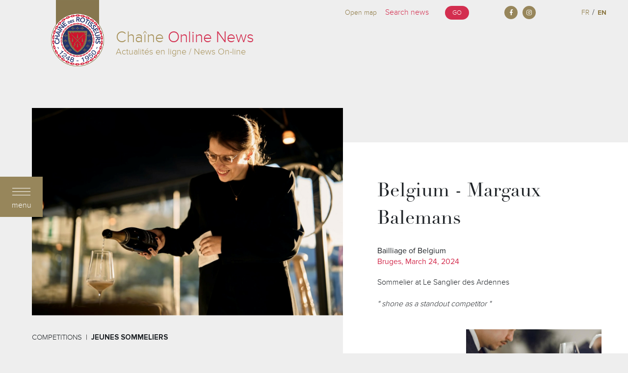

--- FILE ---
content_type: text/html; charset=UTF-8
request_url: https://newsonline.chainedesrotisseurs.com/story/3324/belgique-margaux-balemans.html?lang=en
body_size: 5073
content:
<!doctype html>
<!--[if lt IE 7]>
<html class="no-js lt-ie9 lt-ie8 lt-ie7" lang=""> <![endif]-->
<!--[if IE 7]>
<html class="no-js lt-ie9 lt-ie8" lang=""> <![endif]-->
<!--[if IE 8]>
<html class="no-js lt-ie9" lang=""> <![endif]-->
<!--[if gt IE 8]><!-->
<html class="no-js" lang="en">

<!--<![endif]-->

<head>
    <meta charset="utf-8">
    <meta http-equiv="X-UA-Compatible" content="IE=edge,chrome=1">
    <meta name="csrf-token" content="btsqQ4nLit8af3B5CTtgO4R4yTrclyEKLjUYZkKU"/>

    <title>
    Belgium - Margaux Balemans - News Online  - Chaine des Rotisseurs

</title>

    <meta name="description" content="">
    <meta name="viewport" content="width=device-width, initial-scale=1">

        <meta property="og:title" content="Belgium - Margaux Balemans" />
<meta property="og:type" content="article" />
<meta property="og:description" content="Sommelier at Le Sanglier des Ardennes" />
<meta property="og:url" content="https://newsonline.chainedesrotisseurs.com//story/3324/belgique-margaux-balemans.html?lang=en" />
<meta property="og:image" content="https://newsonline.chainedesrotisseurs.com/uploads/images/s_03324/raw/side-2.jpg" />

    
    

    <link rel="stylesheet" type="text/css" href="/assets/frontend/css/fonts.css">
    <link rel="stylesheet" href="/assets/frontend/css/loader.css">

    
    <link rel="stylesheet" href="/assets/frontend/css/vendor.css?id=b5e5654f1672983cf4e7">
    <link rel="stylesheet" href="/assets/frontend/css/style.css?id=65e54f995ddc382eb989">

    <script src="/assets/frontend/js/vendor/modernizr-2.8.3-respond-1.4.2.min.js"></script>
    <link rel="stylesheet" href="https://use.fontawesome.com/releases/v5.7.0/css/all.css"
          integrity="sha384-lZN37f5QGtY3VHgisS14W3ExzMWZxybE1SJSEsQp9S+oqd12jhcu+A56Ebc1zFSJ" crossorigin="anonymous">




        
<!-- GA 4 Google tag (gtag.js) -->
<script async src="https://www.googletagmanager.com/gtag/js?id=G-XJD7SD2K2E"></script>
<script>
  window.dataLayer = window.dataLayer || [];
  function gtag(){dataLayer.push(arguments);}
  gtag('js', new Date());

  gtag('config', 'G-XJD7SD2K2E');
</script>

<style>
    .logomobile {
        display:none;
    }
    .logonotmobile {
        display:block;
    }
    header.nlogo {
        padding-top: 0;
    }
    header.nlogo .logo-container .header-title h1 {
        margin-top: 57px;
        font-size: 32px;
    }
/*
    header.nlogo .logo .lg.nlogo {
        padding-top: 35px;
        width:128px;
    }
    header.nlogo .header-title h1 {
        left: 310px;
        top: 55px;
    }
*/    
    @media  screen and (max-width:1000px) {
        header.nlogo .logo-container .header-title h1 {
            font-size: 28px;
        }
    }
    @media  screen and (max-width:736px) {
        header.nlogo .logo-container .header-title h1 {
            font-size: 22px;
        }
    }
</style>

</head>

<body>
<div class="loader">
    <div class="bar-three bar-con">
        <div class="bar" data-percent="100"></div>
    </div>
    <div class="lds-ring">
        <div></div>
        <div></div>
        <div></div>
        <div></div>
    </div>
</div>

    <header class="nlogo">
	    <div class="logo-container d-flex">
        <div class="logo">
            <a href="/">
                <img src="/assets/frontend/images/Logo_Ruban_vertical_wip-notext.png" alt="" class="img-fluid" />
            </a>
        </div>
        <div class="header-title d-flex align-items-center">
            <h1>Chaîne <strong>Online News</strong><span>Actualités en ligne / News On-line</span></h1>
        </div>
    </div>
    
    <div class="right-navbar">
        <div class="row justify-content-end">
            <div class="col-7 search">
                <a href="#" class="scrollToMap float-left">Open map</a>
                <div class="search">
                    <form method="POST" action="https://newsonline.chainedesrotisseurs.com/search" accept-charset="UTF-8"><input name="_token" type="hidden" value="btsqQ4nLit8af3B5CTtgO4R4yTrclyEKLjUYZkKU">
                    <input placeholder="Search news" name="search" type="text" value="">
                    <button class="btn_rose">go</button>
                    </form>
                </div>
                
            </div>
            <div class="col-3 social">
                <a href="https://www.facebook.com/ChainedesRotisseursHQ" target="_blank"><i class="fab fa-facebook-f"></i></a>
                <a href="https://www.instagram.com/chainedesrotisseurs_hq_paris/" target="_blank"><i class="fab fa-instagram"></i></a>
            </div>
            <div class="col-2 lang">
                <a href="https://newsonline.chainedesrotisseurs.com/story/3324/belgique-margaux-balemans.html?lang=fr" class="">FR</a> / <a href="https://newsonline.chainedesrotisseurs.com/story/3324/belgique-margaux-balemans.html?lang=en" class="selected">EN</a>
            </div>
        </div>
    </div>
    <div class="mobile-menu">
        <div class="button">
            <div class="close"></div>
        </div>
    </div>
</header>
<!-- start menu -->
<div id="menu-button">
    <div class="button">
        <div class="btn-close"></div>
        <div class="btn-text">menu</div>
    </div>
</div>

<div id="general-menu-left">

    <div class="left-border">
        <!-- /active -->

        <div class="button">
            <div class="btn-close"></div>
            <div class="btn-text">menu</div>
        </div>

    </div>

    <div class="right-side">

        <div class="menu-main">
            <!-- /active -->

            <div class="container-menu">

                <div class="menu">

                    <ul>
                        
                                                                        
                        <li class=has-submenu data-id="1">

                            <a href="https://newsonline.chainedesrotisseurs.com/category/1/international-news.html" class="pull-left">

                                International News

                                <span></span>
                            </a>

                                                        <div class="show-submenu pull-right">
                                <i class="fa fa-angle-right"></i>
                            </div>
                            
                        </li>

                                                
                        <li class=has-submenu data-id="2">

                            <a href="https://newsonline.chainedesrotisseurs.com/category/2/competitions.html" class="pull-left">

                                Competitions

                                <span></span>
                            </a>

                                                        <div class="show-submenu pull-right">
                                <i class="fa fa-angle-right"></i>
                            </div>
                            
                        </li>

                                                
                        <li class=has-submenu data-id="3">

                            <a href="https://newsonline.chainedesrotisseurs.com/category/3/global-events.html" class="pull-left">

                                Global Events

                                <span></span>
                            </a>

                                                        <div class="show-submenu pull-right">
                                <i class="fa fa-angle-right"></i>
                            </div>
                            
                        </li>

                                                
                        <li class=has-submenu data-id="4">

                            <a href="https://newsonline.chainedesrotisseurs.com/category/4/pro-news.html" class="pull-left">

                                PRO News

                                <span></span>
                            </a>

                                                        <div class="show-submenu pull-right">
                                <i class="fa fa-angle-right"></i>
                            </div>
                            
                        </li>

                                                
                        <li class=has-submenu data-id="5">

                            <a href="https://newsonline.chainedesrotisseurs.com/category/5/other.html" class="pull-left">

                                Other

                                <span></span>
                            </a>

                                                        <div class="show-submenu pull-right">
                                <i class="fa fa-angle-right"></i>
                            </div>
                            
                        </li>

                                                
                    </ul>

                </div>

            </div>

        </div>

        <div class="preloader-menu"></div><!-- /active -->

        <div class="submenu-main">
            <!-- /active -->

            <div class="container-menu">

                <div class="menu">
                    <ul>
                                          
                        
                        
                        
                        <li class="d-none " data-id="6" data-parent="1">
    <a href="https://newsonline.chainedesrotisseurs.com/category/6/agm-international-grand-chapitre.html" class="pull-left">
        AGM &amp; International Grand Chapitre
        <span></span>
    </a>
    </li>


                        
                        <li class="d-none " data-id="7" data-parent="1">
    <a href="https://newsonline.chainedesrotisseurs.com/category/7/omgd-grand-chapitre.html" class="pull-left">
        OMGD Grand Chapitre
        <span></span>
    </a>
    </li>


                        
                        <li class="d-none " data-id="8" data-parent="1">
    <a href="https://newsonline.chainedesrotisseurs.com/category/8/world-chaine-day.html" class="pull-left">
        World Chaîne Day
        <span></span>
    </a>
    </li>


                        
                        <li class="d-none " data-id="9" data-parent="1">
    <a href="https://newsonline.chainedesrotisseurs.com/category/9/accr.html" class="pull-left">
        ACCR
        <span></span>
    </a>
    </li>


                        
                        <li class="d-none " data-id="10" data-parent="1">
    <a href="https://newsonline.chainedesrotisseurs.com/category/10/other-international-news.html" class="pull-left">
        Other International News
        <span></span>
    </a>
    </li>


                        
                        
                        
                        
                        
                        <li class="d-none " data-id="11" data-parent="2">
    <a href="https://newsonline.chainedesrotisseurs.com/category/11/jeunes-chefs-rotisseurs.html" class="pull-left">
        Jeunes Chefs Rôtisseurs
        <span></span>
    </a>
    </li>


                        
                        <li class="d-none " data-id="12" data-parent="2">
    <a href="https://newsonline.chainedesrotisseurs.com/category/12/jeunes-sommeliers.html" class="pull-left">
        Jeunes Sommeliers
        <span></span>
    </a>
    </li>


                        
                        
                        
                        
                        
                        <li class="d-none " data-id="20" data-parent="3">
    <a href="https://newsonline.chainedesrotisseurs.com/category/20/upcoming-events.html" class="pull-left">
        Upcoming Events
        <span></span>
    </a>
    </li>


                        
                        <li class="d-none " data-id="21" data-parent="3">
    <a href="https://newsonline.chainedesrotisseurs.com/category/21/past-events.html" class="pull-left">
        Past Events
        <span></span>
    </a>
    </li>


                        
                        
                        
                        
                        
                        <li class="d-none " data-id="16" data-parent="4">
    <a href="https://newsonline.chainedesrotisseurs.com/category/16/pro-establishments.html" class="pull-left">
        PRO Establishments
        <span></span>
    </a>
    </li>


                        
                        <li class="d-none " data-id="17" data-parent="4">
    <a href="https://newsonline.chainedesrotisseurs.com/category/17/pro-members.html" class="pull-left">
        PRO Members
        <span></span>
    </a>
    </li>


                        
                        
                        
                        
                        
                        <li class="d-none " data-id="18" data-parent="5">
    <a href="https://newsonline.chainedesrotisseurs.com/category/18/portraits-of-members.html" class="pull-left">
        Portraits of Members
        <span></span>
    </a>
    </li>


                        
                        <li class="d-none " data-id="19" data-parent="5">
    <a href="https://newsonline.chainedesrotisseurs.com/category/19/miscellaneous.html" class="pull-left">
        Miscellaneous
        <span></span>
    </a>
    </li>


                        
                        
                                                                </ul>
                </div>

            </div>

        </div>

    </div>
</div>
<!-- /menu -->


        <div class="data-main-container">
        <div class="container-fluid">
            <div class="row justify-content-end">
                <div class="d-flex page-main-image">
                    <div class="img-container">
                        <div class="img-cont-in">
                                                            <img src="https://newsonline.chainedesrotisseurs.com/uploads/images/s_03324/raw/side-2.jpg" alt=""/>
                                                    </div>
                                                <div class="img-title">
                            <ol class="breadcrumb">

                                                                    <li class="breadcrumb-item">Competitions</li>
                                                                <li class="breadcrumb-item"><strong>Jeunes Sommeliers</strong></li>
                            </ol>
                        </div>
                    </div>
                    <div class="img-desc">
                        <div class="img-desc-in">
                            <h1>Belgium - Margaux Balemans</h1>
                            <div class="img-desc-date mt-4">
                                                                Bailliage of Belgium<br />
                                                                <span class="rose">Bruges, March 24, 2024</span>
                            </div>
                            <p>Sommelier at Le Sanglier des Ardennes
                                <br /><br />
                                <em>&quot; shone as a standout competitor &quot;</em>
                            </p>
                        </div>
                    </div>
                </div>
            </div>
            <div class="row main-text-builder">
                <div class="full-row">
                    <div class="col-left">

                        
                        
                        
                    </div>
                    <div class="col-middle">
                        <div class="builder-row">
                            <p>At the 2024 National Final of the Jeunes Sommeliers Competition, Margaux Balemans shone as the standout competitor for both the judges and the audience.</p>
<p>The Vives Campus in Bruges was the backdrop for the National Final where young talent excelled in the sommelier arts. The prestigious event highlighted the commitment of the National Bailliage to support youth in their craft and careers in hospitality.</p>
<p>Margaux Balemans, 23, is the talented Sommelier at Le Sanglier des Ardennes, a five-star hotel nestled in the heart of Durbuy, the pearl of the Belgian Ardennes and reputed to be the world's smallest town.</p>
<p>Already in 2024, Margaux has been honoured with Belgium&rsquo;s &ldquo;Young Sommelier Award of Excellence&rdquo; which came on top of her Runner-up spot in the Best Sommelier of Belgium competition. Previously, in 2020, she won the Junior Sommelier of Belgium competition.</p>
<p>Margaux expressed her gratitude to her parents and brother for their constant support, as well as to her mentors, notably Gianluca Di Taranto, Wine Director of Le Sanglier des Ardennes.</p>
<p>The organization of the National Jeunes Sommeliers Competition including the recruitment of competitors and the guidance of the winner to the International Final, is the domain of &Eacute;chanson Dominique Cromb&eacute;.</p>
<p>Accordingly, in October, Dominique will now be accompanying Margaux Balemans to Lisbon, Portugal, where she will represent Belgium in the 2024 International Final.</p>
<p>We wish her well!</p>
<p>Ilse Duponcheel<br />Bailli D&eacute;l&eacute;gu&eacute;<br />Member of the Conseil Magistral</p>
<p><br /><strong><em>Le Sanglier des Ardennes</em></strong><br /><em>Place aux foires, 2</em><br /><em>6940 Durbuy</em></p>
<p><em>Web: <a href="https://www.sanglier-durbuy.be" target="_blank"><strong>sanglier-durbuy.be<br /></strong></a><em>Tel: +32 (0)86 21 32 62</em><strong><br /></strong></em></p>
                        </div>
                    </div>

                                            <div class="col-right">
                            <div class="news-block">
                                                                    <div class="news-chapter">

                                        <div class="news-image">
                                            <a href="https://newsonline.chainedesrotisseurs.com/story/3760/belgium-jeunes-sommeliers-2026.html">
                                                <img src="https://newsonline.chainedesrotisseurs.com/uploads/images/s_03760/thumbs/opt2/fc_side-1.jpg" alt=""/>
                                            </a>
                                        </div>
                                        <div class="news-text">
                                            <div class="news-title">
                                                <a href="https://newsonline.chainedesrotisseurs.com/story/3760/belgium-jeunes-sommeliers-2026.html">
                                                    Belgium Jeunes Sommeliers 2026
                                                </a>
                                            </div>
                                            <div class="news-date">Brussels, March 22, 2026</div>
                                            <p>Save the date for our National Competition</p>
                                        </div>
                                    </div>
                                                                    <div class="news-chapter">

                                        <div class="news-image">
                                            <a href="https://newsonline.chainedesrotisseurs.com/story/3781/jeunes-sommeliers-ersin-topkara.html">
                                                <img src="https://newsonline.chainedesrotisseurs.com/uploads/images/s_03781/thumbs/opt2/fc_side-1.jpg" alt=""/>
                                            </a>
                                        </div>
                                        <div class="news-text">
                                            <div class="news-title">
                                                <a href="https://newsonline.chainedesrotisseurs.com/story/3781/jeunes-sommeliers-ersin-topkara.html">
                                                    Jeunes Sommeliers - Ersin Topkara
                                                </a>
                                            </div>
                                            <div class="news-date">Basel (Switzerland), December 20, 2025</div>
                                            <p>Türkiye's 2025 competitor honoured by the Michelin Guide</p>
                                        </div>
                                    </div>
                                                                    <div class="news-chapter">

                                        <div class="news-image">
                                            <a href="https://newsonline.chainedesrotisseurs.com/story/3695/jeunes-sommeliers-competition-visits.html">
                                                <img src="https://newsonline.chainedesrotisseurs.com/uploads/images/s_03695/thumbs/opt2/fc_side-1.jpg" alt=""/>
                                            </a>
                                        </div>
                                        <div class="news-text">
                                            <div class="news-title">
                                                <a href="https://newsonline.chainedesrotisseurs.com/story/3695/jeunes-sommeliers-competition-visits.html">
                                                    Jeunes Sommeliers Competition - Visits
                                                </a>
                                            </div>
                                            <div class="news-date">Geneva, September 10-13, 2025</div>
                                            <p>The programme is well under way</p>
                                        </div>
                                    </div>
                                                            </div>
                        </div>
                                    </div>
            </div>
        </div>
    </div>

    <div class="data-map-container">
        <div class="toolbar">

            <a class="search-in-map button" href="#">
                Search in map            </a>

        </div>
        <iframe src="https://nolmap.chainedesrotisseurs.com/?lang=en" id="map_frame"
                frameborder="0" width="100%" height="100%" seamless="seamless" scrolling="no"></iframe>
    </div>

<footer id="footer">
    <div class="container">
        <div class="row">
            <div class="logos" style="width: 50%; margin-right: 5%;">
                
                <div class="row">
                    <a href="https://competitions.chainedesrotisseurs.com/pages/87/le-cordon-bleu.html?lang=en" target="_blank">
                        <img src="/assets/frontend/images/footer/logo-cordon.png" alt="Le Cordon Bleu"/>
                    </a>
                    <a href="https://competitions.chainedesrotisseurs.com/pages/88/wusthof.html?lang=en" target="_blank">
                        <img src="/assets/frontend/images/footer/wuesthof_logo.png" alt="Wüesthof"/>
                    </a>
                    <a href="https://competitions.chainedesrotisseurs.com/pages/91/wempe-zeitmeister.html?lang=en" target="_blank">
                        <img src="/assets/frontend/images/footer/wempe-logo.png" alt="Wempe"/>
                    </a>
                    <a href="#">
                        <img src="/assets/frontend/images/footer/camus-logo.png" alt="Camus"/>
                    </a>
                    <a href="#">
                        <img src="/assets/frontend/images/footer/oscar--logo.png" alt="Oscar"/>
                    </a>
                    <a href="#">
                        <img src="/assets/frontend/images/footer/samac_logo.png" alt="Samac"/>
                    </a>
                </div>
            </div>
            <div class="subscribe">
                <a href="/subscribe" class="subscribe-btn">
                                            Subscribe to the Chaine <span class="rose"> Online <strong>News</strong></span>
                                    </a>
                <div class="contact_news">
                    <div class="title">
                                                    Contact the Chaine News Online
                                            </div>
                    <div class="text">
                                                    Please address any questions to:<br>
                            Marie Jones, Managing Editor
                                                <br>
                        E-mail: <a href="/cdn-cgi/l/email-protection#ef818a989cc280818386818aaf8c878e86818ac28b8a9cc29d809b869c9c8a9a9d9cc1818a9b"><span class="__cf_email__" data-cfemail="701e1507035d1f1e1c191e1530131811191e155d1415035d021f04190303150502035e1e1504">[email&#160;protected]</span></a>


                    </div>
                </div>
            </div>
        </div>
        <div class="row address">
            <div class="col-address">
                <p><strong>La Chaîne des Rôtisseurs</strong><br>
                    43 rue du Rocher,<br>
                    75008 Paris France<br>
                    + 33 (0) 1 42 81 30 12
                </p>
            </div>
            <div class="col-address">
                <ul>
                                        <li><a href="https://www.chainedesrotisseurs.com?lang=en\" target="_blank">Chaîne des Rôtisseurs website</a></li>
                    <li><a href="https://competitions.chainedesrotisseurs.com/pages/13/competition.html?lang=en\" target="_blank">Jeunes Chefs Rôtisseurs website</a></li>
                    <li><a href="https://competitions.chainedesrotisseurs.com/pages/17/the-competition.html?lang=en\" target="_blank">Jeunes Sommeliers website</a></li>
                    <li><a href="https://www.chainedesrotisseurs.com/pages/98/terms-conditions.html">Terms of use</a></li>
                    
                </ul>
            </div>
        </div>
    </div>
</footer>

<script data-cfasync="false" src="/cdn-cgi/scripts/5c5dd728/cloudflare-static/email-decode.min.js"></script><script src="https://ajax.googleapis.com/ajax/libs/jquery/1.11.2/jquery.min.js"></script>
<script>
    window.jQuery || document.write('<script src="/assets/frontend/js/vendor/jquery-1.11.2.min.js"><\/script>')
</script>


<script src="/assets/frontend/js/vendor.js?id=bee9a4e60da7fdf17d6e"></script>


<script defer src="https://static.cloudflareinsights.com/beacon.min.js/vcd15cbe7772f49c399c6a5babf22c1241717689176015" integrity="sha512-ZpsOmlRQV6y907TI0dKBHq9Md29nnaEIPlkf84rnaERnq6zvWvPUqr2ft8M1aS28oN72PdrCzSjY4U6VaAw1EQ==" data-cf-beacon='{"version":"2024.11.0","token":"6e19896f60bf4b18b57a9f778a4796a9","r":1,"server_timing":{"name":{"cfCacheStatus":true,"cfEdge":true,"cfExtPri":true,"cfL4":true,"cfOrigin":true,"cfSpeedBrain":true},"location_startswith":null}}' crossorigin="anonymous"></script>
</body>

</html>

--- FILE ---
content_type: text/css
request_url: https://nolmap.chainedesrotisseurs.com/css/style.css
body_size: 17559
content:

html
{
    width: 100%;
    height: 100%;
    overflow-y: scroll;
    overflow-x: hidden;
}

body
{
    width: 100%;
    height: 100%;
    margin: 0;
    padding: 0;
    font-family: 'ProximaNova-Reg';
    background-color: #fff;
}


#menu
{
    width: 100%;
    min-width: 1024px;
    display: table;
    border-bottom: 1px dotted #e5dece;
}
    #menu ul.main-menu
    {
        float: right;
        height: 44px;
        line-height: 44px;
    }

    #menu ul.main-menu li
    {
        float: left;
        margin-right: 20px;
    }
        
    #menu ul.main-menu li a
    {
        color: #a48f57;
        font-family: 'proximanova_light';
        font-size: 13px;
        text-decoration: none;
        text-transform: uppercase;
        height: 43px;
        line-height: 44px; 
        display: block;
    }
    
    #menu ul.main-menu li a.active,
    #menu ul.main-menu li a:hover
    {
        border-bottom: 3px solid #a8935c;
    }

    

#sub-menu-container
{
   width: 100%;
   display: table;
   position: relative;
   display: none;
 
}

    
.rows
{
    width: 100%;
    display: table;
    border-bottom: 1px dotted #e5dece;
}   
    
    .rows.l3
    {
        border: none;
		float: none;
    }
    
    .rows ul.sub-menu
    {
        float: right;
        /*min-height: 44px;*/
        width: 700px; 
        /*line-height: 44px;*/
    }
    
    .rows ul.l3
    {
        width: auto;
		float: none;
    }

    .rows ul.sub-menu li
    {
        float: left;
        margin-right: 20px;
    }
    
    .rows ul.l3 li
    {
        /*
		float:none;
        clear:both;
        width: 100%;
		*/
    }
	
	.rows ul.sub-menu li.active
	{
		height: 88px;
	}
	
    .rows ul.sub-menu li a
    {
        color: #a48f57;
        font-family: 'proximanova_light';
        font-size: 12px;
        text-decoration: none;
        text-transform: uppercase;
        height: 43px;
        line-height: 44px; 
        display: block;
    }
    
    .rows ul.l3 li a
    {
        color: #a48f57;
        font-family: 'proximanova_light';
        font-size: 12px;
        text-decoration: none;
        text-transform: uppercase;
        height: 22px;
        line-height: 22px; 
        display: block;
    }
    
    
    
    .rows ul.sub-menu li a.active,
    .rows ul.sub-menu li a:hover
    {
        color: #6e6d6d;
    }
    
    
    
    /**
    
    Languages
    
    */
    
    #menu div.langs
    {
        float: right;
        margin-top:2px;
        height: 40px;
        line-height: 40px; 
        width: 62px;
        border-left: 1px dotted #a8935c;
    }
        
    #menu div.langs a
    {
        text-align: center;
        color: #7f7f7d;
        font-family: 'proximanova_light';
        font-size: 13px;
        text-decoration: none;
        text-transform: uppercase;
        display: none;
        width: 100%;
    }
    
    #menu div.langs a:hover
    {
        color: #a48f57;
    }

    
    #menu div.langs a.active
    {
        display: block;
    }



/**

Header

*/    
    
#header
{
    margin:0 auto;
    height: 118px;
    width: 100%;
    position: relative;
    margin-top:-13px;
    min-width: 1024px;
}

    #header .fixed
    {
        height: 118px;
        width: 1000px;
        position: relative;
        margin-top:-13px;
        margin-left: 150px;
        
        transition: all 0.3s ease 0s;
        -webkit-transition: all 0.3s ease 0s;
        
    }

    #header #logo
    {
        position: absolute;
        top:0;
        left:0;
        z-index: 700;
    }

    #header #logo-container
    {
        float: left;
        margin-left:200px;
        margin-top:40px
    }

        #header #logo-container h1, 
        #header #logo-container h2
        {
            color:#a8935c;
            font-family: 'proximanova_light';
        } 
        
        #header #logo-container h1
        {
            font-size: 36px;
        }
        
        
        #header #logo-container h1 span
        {
            color: #d32539;
        }
        
        
        
        #header #logo-container h2
        {
            font-size: 18px;
            font-family: 'proximanova_light';
        }

    #header #subscribe
    {
        position: absolute;
        bottom: 0;
        right: 0;
        width: 472px;
        height: 41px;
        line-height: 41px;
    }
        
        #header #subscribe a.subscribe
        {
            font-size: 14px;
            font-family: 'proximanova_light';
            text-decoration: none;
            color: #fff;
            background-color: #b7a577;
            height: 42px;
            width: 247px;
            text-align: center;
            display: block;
            float:left;
            margin-right:2px;
        }

        #header #subscribe a.subscribe:hover
        {
            background-color: #fff;
            color: #b7a577;
        }
        
        #header #subscribe form#search-form
        {
            float: left;
            border-top: 1px dotted #a8935c;
        }
        
        #header #subscribe form#search-form input
        {
            float: left;
        }
            
        #header #subscribe form#search-form input#search
        {
            border: none;
            width: 160px;
            height: 41px;
            border-left: 1px dotted #a8935c;
            background-color: #fff;
            float: left;
            color: #7f7f7d;
            font-size: 11px;
            text-transform: uppercase;
            text-align: center;
        }
        
        #header #subscribe form#search-form input#submit
        {
            border: none;
            width: 62px;
            height: 41px;
            border-left: 1px dotted #a8935c;
            background-color: #fff;
            float: left;
            font-size: 11px;
            color: #a8935c;
            cursor: pointer;
        }
        
    
    
    .color-spacer-header
    {
        width: 100%;
        height: 1px;
        margin-top:0px;
        margin-bottom:10px;
        border-bottom: 4px solid #a8935c;
    }


/**

Data container

*/    
    
#data-container
{
    width: 100%;
    position: relative;
    margin-top:-10px;
    clear:both;
}


    #data-container .overlay-scroll
    {
        position: fixed;
        top:0;
        left:0;
        width: 100%;
        height: 100%;
        background-color: transparent;
        z-index: 999;
    }

    #data-container ul.social
    {
        width: 79px;
        height: 100%; /*210px;*/
        position: absolute;
        top:0;
        left:0;
        
        transition: all 0.3s ease 0s;
        -webkit-transition: all 0.3s ease 0s;
        
    }

    #data-container ul.social li
    {
        clear:both;
        width: 79px;
    }

    #data-container ul.social li a
    {
        text-indent: -9999px;
        font-size: 1px;
        text-decoration: none;
        height: 70px;
        line-height: 70px; 
        display: block;
        background-image: url('../images/social.png');
        background-repeat: no-repeat;
    }
    
	
	
    #data-container ul.social li a.fb
    {
        background-position: 0 0;
    }
    
    #data-container ul.social li a.tw
    {
        background-position: 0 -70px;
    }
    
    #data-container ul.social li a.rss
    {
        background-position: 0 -140px;
    }
    
    
    #data-container ul.social li a.fb:hover
    {
        background-position: -79px 0;
    }
    
    #data-container ul.social li a.tw:hover
    {
        background-position: -79px -70px;
    }
    
    #data-container ul.social li a.rss:hover
    {
        background-position: -79px -140px;
    }

    
    #data-container ul.social li.backButton
    {
		margin-top: 180px;
    }
    #data-container ul.social li.backButton a
    {
        text-indent: 21px;
		color: #b7a577;
        font-size: 12px;
        text-decoration: none;
		text-transform: uppercase;
        height: 25px;
		width: 79px;
        line-height: 12px; 
        display: block;
        background: url('../images/gold_arrow_left.png') top left no-repeat;
    }
    #data-container ul.social li.backButton a span
    {
		padding-bottom:3px;
		border-bottom: 1px solid #b7a577;
	}
    
    #data-container ul.social li.creditsButton
    {
		/*margin-top: 45px;*/
        position: absolute;
        bottom:0;
        left:0;
		text-align:center;
    }
    #data-container ul.social li.creditsButton a
    {
		padding: 15px 0 0 0; /*15px;*/
        text-indent: 0;
		color: #ffffff;
        font-size: 12px;
        text-decoration: none;
		text-transform: uppercase;
        height: 47px;
		width: 79px;
        line-height: 14px; 
        display: block;
		background: #bebdbc;
        background-image: none;
        background-repeat: no-repeat;
    }
    #data-container ul.social li.creditsButton a span
    {
	}
    



 
    #data-container .mosaique
    {   
        margin-left:79px;
        width: 100%;
    }
    
    #data-container .mosaique .box
    {
        float:left;
        height: 390px;
        width: 320px;
        overflow: hidden;
        position: relative;
        border-left: 1px dotted #a8935c;
        /*transition: all 0.4s ease-in-out 0s;*/
    }
    
    
    #data-container .mosaique .box-big
    {
        width: 640px;
        height: 780px;
    }
    
    #data-container .mosaique .box-big .data
    {
        width: 320px;
    }
    
    #data-container .mosaique .box-big .data .title
    {
        margin-top: 30px;
    }

    #data-container .mosaique .box-big .data .text
    {
        line-height: 22px;
    }

    
    #data-container .mosaique .fixedLeft
    {
      
        left: 400px;
        position: absolute !important;
        top: 390px;
    }
    
    #data-container .mosaique .box .corner
    {
        position: absolute;
        bottom: 0;
        left:0;
        background:  transparent url('../images/corner.png') 0 0 no-repeat;
        height: 49px;
        width: 43px;
    }
    
    #data-container .mosaique .box .images
    {
        clear:both;
        width: 320px;
        height: 225px;
        overflow: hidden;
        position: relative;
    }
    
    #data-container .mosaique .box-big .images
    {
        clear:both;
        width: 640px;
        height: 390px;
        overflow: hidden;
        position: relative;
    }
    
    
    #data-container .mosaique .box .title
    {
        margin-top:10px;
        padding-left:20px;
        padding-right:20px; 
    }
    
    #data-container .mosaique .box .title a
    {
        color: #050000;
        text-decoration: none;
        font-family: 'DidotLTStd-Roman';
        font-size: 22px; 
    }
    
    
    #data-container .mosaique .box .date
    {
        margin-top:20px;
        padding-left:20px;
        padding-right:20px;
    }
    
    #data-container .mosaique .box .date a
    {
        color: #8a8888;
        text-decoration: none;
        font-family: 'proximanova_light';
        font-size: 14px; 
    }
    
    #data-container .mosaique .box .text
    {
        margin-top:10px;
        padding-left:20px;
        padding-right:20px;
    }
    
    #data-container .mosaique .box .text a
    {
        color: #050000;
        text-decoration: none;
        font-family: 'proximanova_light';
        font-size: 14px; 
    }
    
    #data-container .mosaique .box a.more
    {
        color: #f46538;
        text-decoration: none;
        font-family: 'proximanova_light';
        font-size: 11px; 
        text-transform: uppercase;
        margin-top:10px;
        margin-left: 20px;
        display: block;
    }
    
    #data-container .mosaique .box a.more:hover
    {
       color: #050000; 
    }
    
.galleryHolder
{
	width: 100%;
	height: 103px;
	text-align: center;
}
    
.galleryHolderInner
{
	width: 300px;
	margin: 0 auto;
}

	.galleryHolder a
	{
        font-family: 'proximanova_light';
        font-size: 11px; 
        color: #b7a577;
		text-decoration: none;
	}
	.galleryHolder a:hover
	{
		color: #7a7979;
	}

	.galleryButtonHolder
	{
		width: 100px;
		height: 100px;
		margin: 0 25px 5px 25px;
		float: left;
	}

	.galleryButton
	{
		width: 83px;
		height: 83px;
		margin: 0 auto 5px;
		display:table;
		background: url('../images/gallery_btn_over.png') top left no-repeat;
	}
	.galleryButton a
	{
		display:table-cell;
		vertical-align: middle;
        font-family: 'proximanova_light';
        font-size: 11px; 
        text-transform: uppercase;
        color: #fff;
		background: url('../images/gallery_btn.png') top left no-repeat;
		text-decoration: none;
	}
	.galleryButton a:hover
	{
		background: none;
        color: #fff;
	}


	.gallery-container
	{
		margin-top: 25px;
		margin-bottom: 25px;
	}
	.gallery-title
	{
		font-size: 23px;  
		font-family: 'DidotLTStd-Italic';
		text-align: center;
		color:#5d5f60;
		margin:0px;
		margin-bottom:10px;
		padding: 0;
	}
    .gallery-subtitle
    {
        font-size: 16px;  
        margin-bottom: 10px;
        font-family: 'proximanova_light';
        text-align: center;
        color: #7c7a7a;
    }
    .gallery-date
    {
        font-size: 16px;  
        margin-bottom: 17px;
        font-family: 'proximanova_light';
        text-align: center;
        color: #494747;
    }

    .gallery-link
    {
        text-align: center;
    }
    .gallery-link a
    {
    		margin: 0 auto;
        font-size: 12px;
        text-transform: uppercase;
        text-decoration: none;
        color: #a79352;
        border: 1px solid #a79352;
        padding: 5px 15px;
        font-family: 'proximanova_light';
    }
    .gallery-link a:hover
    {
        background: #a79352;
        color: #fff;    	
    }


/**

Footer

*/    

#footer
{
    width: 100%;
    /*height: 441px;*/
    display: table;
    padding-bottom:50px;
    min-width: 1000px;
    background-color: #f9f9f9;
}

    #footer .left-content
    {
        float: left;
        min-width: 1000px;
        margin-right: 20px;
    } 
    
    #footer .left-content .boxes
    {
        margin-top: 60px;
        margin-left: 48px;
    }
                
    #footer .left-content .boxes .row
    {
        clear:both;
        display: table;
        margin-bottom: 32px;
    }

    #footer .left-content .boxes .row .logo
    {
        float: left;
        margin-left: 32px;
    }
    

    #footer .right-content
    {
        float: left;
    }     
    
        #footer .right-content .box
        {
            margin-top: 60px;
            padding-left:50px;
            padding-right:50px;
            
            padding-top:50px;
            padding-bottom:50px;
            
            border: 1px solid #d3c7b9;
        }
        
        #footer .right-content .box .title
        {
            color: #a58b6b;
            font-size: 13px;
            text-transform: uppercase;
            font-family: 'proximanova_light';
        }
        
        #footer .right-content .box .text
        {
            margin-top: 20px;
            color: #353434;
            font-size: 12px;
            font-family: 'proximanova_light';
        }

        #footer .address
        {
            margin-left: 80px;
            margin-top: 60px;
            color: #070000;
            font-size: 12px;
            font-family: 'proximanova_light';
            float: left;
            line-height: 20px;
        }
        
        #footer .emails
        {
            margin-left: 80px;
            margin-top: 60px;
            float: left;
            line-height: 20px;
        }
        
        #footer .emails a
        {
            color: #9e8261;
            font-size: 12px;
            font-family: 'proximanova_light';
            text-decoration: none;
            clear:both;
            display: block;
        }
        
        
        
        #footer .menu
        {
            margin-left: 80px;
            margin-top: 60px;
            float: left;
            line-height: 20px;
        }
        
        #footer .menu a
        {
            color: #9e8261;
            font-size: 12px;
            font-family: 'proximanova_light';
            text-decoration: none;
            clear:both;
            display: block;
        }
       
        
.clear
{
    width: 100%;
    clear:both;
}


@media screen and (max-width: 1500px)
{  
    #footer .left-content
    {
       float: left; 
       width: 600px;
       min-width: 600px;
       text-align: center;  
       
    }
    
    #footer .left-content .boxes
    {
        width: 600px;
    }
    
    #footer .left-content .boxes .row
    {
        margin: 0;
    }
    
    #footer .left-content .boxes .row .logo
    {
        margin-bottom: 32px;    
    }
    

    #footer .right-content
    {
        float: left;
        width: 600px;
    }  
    
}

@media screen and (max-width: 1300px)
{  
    #footer .left-content
    {
       float: none;
       display: table;
       width: 100%; 
       text-align: center;  
       
    }
    
    #footer .left-content .boxes
    {
        margin: 0 auto;
        width: 880px;
        margin-top: 20px;   
    }
    

    #footer .right-content
    {
        margin: 0 auto;
        float: none;
        width: 820px;
    }  
    
    #footer .right-content .box
    {
        margin-top: 30px;
    }
}

@media screen and (max-width: 1100px)
{  
    #header .fixed
    {
        margin-left: 20px;
    }
}

@media screen and (max-width: 1050px)
{  
    #data-container .mosaique .box:nth-child(2)
    {
       position: absolute;
       top:390px;
       left:400px;
    }
}







--- FILE ---
content_type: text/css
request_url: https://nolmap.chainedesrotisseurs.com/css/index.css
body_size: 14958
content:
#wrapper {
  height: 100%;
  position: relative; }

*:focus {
  outline: none; }

#preloader {
  width: 458px;
  height: 383px;
  position: absolute;
  -moz-transform: translate(-50%, -50%);
  -o-transform: translate(-50%, -50%);
  -ms-transform: translate(-50%, -50%);
  -webkit-transform: translate(-50%, -50%);
  transform: translate(-50%, -50%);
  left: 50%;
  top: 50%;
  border: 1px dotted #a8935c;
  background-color: rgba(255, 255, 255, 0.8);
  z-index: 900;
  text-align: center; }
  #preloader .title {
    color: #182154;
    font-size: 32px;
    line-height: 32px;
    width: 100%;
    font-family: 'DidotLTStd-Roman';
    font-weight: bold;
    margin-top: 120px;
    margin-bottom: 10px; }
  #preloader .subtitle {
    color: #182154;
    font-size: 12px;
    font-family: 'proximanova_light';
    margin-bottom: 10px;
    text-transform: uppercase; }
  #preloader .line {
    margin: 0 auto;
    width: 199px;
    height: 21px;
    background: transparent url("../images/map/lines.png") 0 0 repeat;
    margin-top: 15px; }

#data-container {
  height: 100%;
  margin: 0 !important; }
  #data-container #newsmap-general {
    width: 100%;
    height: 100%; }
    #data-container #newsmap-general #gmap {
      width: 100%;
      height: 100%;
      position: relative; }
    #data-container #newsmap-general #filter {
      background-color: #fff;
      width: 500px;
      height: 100%;
      position: absolute;
      top: 0;
      right: -556px;
      -webkit-transition: all 0.3s ease;
      -moz-transition: all 0.3s ease;
      -ms-transition: all 0.3s ease;
      -o-transition: all 0.3s ease;
      transition: all 0.3s ease; }
      #data-container #newsmap-general #filter.show {
        right: 0; }
      #data-container #newsmap-general #filter .close {
        width: 39px;
        height: 34px;
        position: absolute;
        top: 12px;
        right: 12px;
        background: transparent url("../images/map/close_1.jpg") 0 0 no-repeat;
        cursor: pointer;
        z-index: 900; }
        #data-container #newsmap-general #filter .close:hover {
          background-position: -39px 0; }
      #data-container #newsmap-general #filter .row {
        padding-top: 50px;
        padding-bottom: 50px;
        text-align: center;
        border-bottom: 4px solid #b7a577; }
        #data-container #newsmap-general #filter .row ::-webkit-input-placeholder {
          /* WebKit, Blink, Edge */
          color: #110303;
          text-align: center; }
        #data-container #newsmap-general #filter .row :-moz-placeholder {
          /* Mozilla Firefox 4 to 18 */
          color: #110303;
          opacity: 1;
          text-align: center; }
        #data-container #newsmap-general #filter .row ::-moz-placeholder {
          /* Mozilla Firefox 19+ */
          color: #110303;
          opacity: 1;
          text-align: center; }
        #data-container #newsmap-general #filter .row :-ms-input-placeholder {
          /* Internet Explorer 10-11 */
          color: #110303;
          text-align: center; }
        #data-container #newsmap-general #filter .row :placeholder-shown {
          /* Standard (https://drafts.csswg.org/selectors-4/#placeholder) */
          color: #110303;
          text-align: center; }
        #data-container #newsmap-general #filter .row input:placeholder {
          color: #110303;
          text-align: center; }
        #data-container #newsmap-general #filter .row input {
          border: none;
          background-color: #fff;
          width: 98%;
          color: #110303;
          font-size: 14px;
          font-family: 'proximanova_light';
          line-height: 30px;
          height: 30px; }
        #data-container #newsmap-general #filter .row .title {
          color: #a8935c;
          font-size: 22px;
          font-family: 'ProximaNovaSemiBold';
          margin-bottom: 30px; }
        #data-container #newsmap-general #filter .row .example {
          color: #110303;
          font-size: 14px;
          font-family: 'proximanova_light';
          margin-bottom: 10px; }
        #data-container #newsmap-general #filter .row .input {
          margin: 0 auto;
          width: 277px;
          border: 1px dotted #a8935c; }
        #data-container #newsmap-general #filter .row .button {
          margin: 0 auto;
          margin-top: 12px;
          font-size: 11px;
          font-family: 'ProximaNovaSemiBold';
          background-color: #ebecec;
          width: 70px;
          letter-spacing: 1px;
          height: 30px;
          line-height: 32px;
          text-transform: uppercase;
          cursor: pointer;
          -webkit-transition: all 0.3s ease;
          -moz-transition: all 0.3s ease;
          -ms-transition: all 0.3s ease;
          -o-transition: all 0.3s ease;
          transition: all 0.3s ease; }
          #data-container #newsmap-general #filter .row .button:hover {
            background-color: #111840;
            color: #ebecec; }
        #data-container #newsmap-general #filter .row .address-row {
          position: relative; }
          #data-container #newsmap-general #filter .row .address-row .address-list {
            background-color: #fff;
            border-color: #bdad7f;
            border-style: dotted;
            border-width: 0px 1px 1px 1px;
            cursor: pointer;
            width: 100%;
            position: absolute;
            top: 32px;
            left: -1px;
            font-size: 10px;
            z-index: 800;
            text-align: left; }
          #data-container #newsmap-general #filter .row .address-row .list {
            position: relative; }
            #data-container #newsmap-general #filter .row .address-row .list .address {
              line-height: 18px;
              padding: 4px 10px;
              cursor: pointer; }
            #data-container #newsmap-general #filter .row .address-row .list .address:hover {
              background-color: #bdad7f;
              color: #fff; }
        #data-container #newsmap-general #filter .row .date-filter .date-filter-year {
          margin-bottom: 10px; }
        #data-container #newsmap-general #filter .row .date-filter .input {
          line-height: 30px;
          height: 30px; }
          #data-container #newsmap-general #filter .row .date-filter .input select {
            width: 100%;
            height: 100%;
            background-color: #fff;
            border: none;
            color: #110303;
            font-size: 14px;
            font-family: 'proximanova_light';
            text-align: center;
            -webkit-appearance: none; }
      #data-container #newsmap-general #filter .form-buttons {
        width: 100%; }
        #data-container #newsmap-general #filter .form-buttons .send {
          background-color: #645b5b;
          color: #fdfcf9;
          font-size: 13px;
          letter-spacing: 2px;
          text-align: center;
          height: 67px;
          line-height: 67px;
          font-family: 'ProximaNovaSemiBold';
          text-transform: uppercase;
          margin-bottom: 1px;
          cursor: pointer;
          -webkit-transition: all 0.3s ease;
          -moz-transition: all 0.3s ease;
          -ms-transition: all 0.3s ease;
          -o-transition: all 0.3s ease;
          transition: all 0.3s ease; }
          #data-container #newsmap-general #filter .form-buttons .send:hover {
            background-color: #111840;
            color: #dfdede; }
        #data-container #newsmap-general #filter .form-buttons .reset {
          background-color: #dfdede;
          color: #000;
          font-size: 13px;
          letter-spacing: 2px;
          text-align: center;
          height: 67px;
          line-height: 67px;
          font-family: 'ProximaNovaSemiBold';
          text-transform: uppercase;
          cursor: pointer;
          -webkit-transition: all 0.3s ease;
          -moz-transition: all 0.3s ease;
          -ms-transition: all 0.3s ease;
          -o-transition: all 0.3s ease;
          transition: all 0.3s ease; }
          #data-container #newsmap-general #filter .form-buttons .reset:hover {
            background-color: #111840;
            color: #dfdede; }
    #data-container #newsmap-general #news-preview {
      background: transparent url("../images/map/bg_news.png") 0 0 repeat;
      width: 556px;
      height: 100%;
      position: absolute;
      top: 0;
      right: -556px;
      -webkit-transition: all 0.3s ease;
      -moz-transition: all 0.3s ease;
      -ms-transition: all 0.3s ease;
      -o-transition: all 0.3s ease;
      transition: all 0.3s ease; }
      #data-container #newsmap-general #news-preview.show {
        right: 0; }
      #data-container #newsmap-general #news-preview .close {
        width: 35px;
        height: 32px;
        position: absolute;
        top: 12px;
        right: 12px;
        background: transparent url("../images/map/close_2.jpg") -35px 0 no-repeat;
        cursor: pointer;
        z-index: 900; }
        #data-container #newsmap-general #news-preview .close:hover {
          background-position: 0 0; }
      #data-container #newsmap-general #news-preview .row {
        min-height: 230px;
        width: 100%;
        display: table;
        padding-bottom: 30px;
        text-align: center;
        position: relative;
        -webkit-transition: all 0.3s ease;
        -moz-transition: all 0.3s ease;
        -ms-transition: all 0.3s ease;
        -o-transition: all 0.3s ease;
        transition: all 0.3s ease; }
        #data-container #newsmap-general #news-preview .row .container {
          width: 80%;
          margin: 0 auto; }
        #data-container #newsmap-general #news-preview .row .title {
          font-family: 'DidotLTStd-Roman';
          color: #050000;
          font-size: 25px;
          padding-top: 30px; }
        #data-container #newsmap-general #news-preview .row .date {
          font-family: 'proximanova_light';
          color: #7a7979;
          font-size: 16px;
          margin-top: 20px; }
        #data-container #newsmap-general #news-preview .row .subtitle {
          font-family: 'proximanova_light';
          color: #030200;
          font-size: 14px;
          margin-top: 5px; }
        #data-container #newsmap-general #news-preview .row .line {
          margin: 0 auto;
          width: 170px;
          height: 1px;
          background-color: #a8935c;
          margin-top: 20px; }
        #data-container #newsmap-general #news-preview .row .bottom-line {
          margin: 0 auto;
          width: 199px;
          height: 21px;
          background: transparent url("../images/map/lines.png") 0 0 repeat;
          margin-top: 15px; }
        #data-container #newsmap-general #news-preview .row .more {
          margin-top: 15px; }
          #data-container #newsmap-general #news-preview .row .more a {
            margin: 0 auto;
            color: #e14343;
            font-size: 12px;
            text-transform: uppercase;
            padding: 10px 15px;
            background-color: #fff;
            text-decoration: none;
            display: table;
            letter-spacing: 1px;
            -webkit-transition: all 0.3s ease;
            -moz-transition: all 0.3s ease;
            -ms-transition: all 0.3s ease;
            -o-transition: all 0.3s ease;
            transition: all 0.3s ease; }
            #data-container #newsmap-general #news-preview .row .more a:hover {
              background-color: rgba(225, 67, 67, 0.8);
              color: #fff; }
        #data-container #newsmap-general #news-preview .row:hover {
          background-color: #fff; }

.clusterDot {
  background-color: #313961;
  -webkit-border-radius: 50%;
  -moz-border-radius: 50%;
  border-radius: 50%;
  /*
  -webkit-box-shadow: 3px 3px 3px 0px rgba(50, 50, 50, 0.39);
  -moz-box-shadow: 3px 3px 3px 0px rgba(50, 50, 50, 0.39);
  box-shadow: 3px 3px 3px 0px rgba(50, 50, 50, 0.39);
  */
  cursor: pointer; }

.clusterDot:hover {
  background-color: #e45555; }

.clusterDot .clusterMarkerText {
  font-size: 20px;
  font-family: 'DidotLTStd-Roman';
  color: #fff;
  text-align: center;
  background-color: transparent;
  -webkit-border-radius: 50%;
  -moz-border-radius: 50%;
  border-radius: 50%;
  position: absolute;
  -moz-transform: translate(-50%, -50%);
  -o-transform: translate(-50%, -50%);
  -ms-transform: translate(-50%, -50%);
  -webkit-transform: translate(-50%, -50%);
  transform: translate(-50%, -50%);
  left: 50%;
  top: 50%; }

.clusterDot .clusterMarkerText span {
  position: absolute;
  -moz-transform: translate(-50%, -50%);
  -o-transform: translate(-50%, -50%);
  -ms-transform: translate(-50%, -50%);
  -webkit-transform: translate(-50%, -50%);
  transform: translate(-50%, -50%);
  left: 50%;
  top: 50%;
  width: 100%;
  height: 14px;
  line-height: 20px; }

.clusterDot .clusterMarkerText.cluster-5,
.clusterDot .clusterMarkerText.cluster-10 {
  width: 32px;
  height: 32px; }

.clusterDot .clusterMarkerText.cluster-50,
.clusterDot .clusterMarkerText.cluster-100 {
  width: 56px;
  height: 56px; }

.clusterDot .clusterMarkerText.cluster-1000 {
  width: 56px;
  height: 56px; }

.clusterDot .clusterMarkerText.cluster-10000 {
  width: 56px;
  height: 56px; }

.clusterPin {
  background: transparent url("../images/map/pin_cluster.png") 0 0px no-repeat; }
  .clusterPin .clusterMarkerText {
    font-size: 11px;
    font-family: 'DidotLTStd-Roman';
    color: #fff;
    text-align: center;
    -webkit-border-radius: 50%;
    -moz-border-radius: 50%;
    border-radius: 50%;
    position: absolute;
    top: 3px;
    left: 3px;
    width: 20px;
    height: 20px; }
  .clusterPin .clusterMarkerText.navyblue {
    background-color: #485274; }
  .clusterPin .clusterMarkerText span {
    position: absolute;
    -moz-transform: translate(-50%, -50%);
    -o-transform: translate(-50%, -50%);
    -ms-transform: translate(-50%, -50%);
    -webkit-transform: translate(-50%, -50%);
    transform: translate(-50%, -50%);
    left: 50%;
    top: 50%;
    width: 100%;
    height: 15px;
    line-height: 17px; }

.infoBox {
  background-color: rgba(255, 255, 255, 0.8); }
  .infoBox .infobox-container {
    padding: 10px;
    text-align: center; }
    .infoBox .infobox-container .country {
      font-size: 23px;
      line-height: 22px;
      color: #041c47;
      font-family: 'DidotLTStd-Roman'; }
    .infoBox .infobox-container .line {
      margin: 0 auto;
      width: 120px;
      height: 1px;
      border-top: 1px dotted #a8935c;
      margin-top: 1px;
      margin-bottom: 1px; }
    .infoBox .infobox-container .city {
      text-transform: uppercase;
      font-size: 12px;
      letter-spacing: 1px;
      color: #c85d5d;
      font-family: 'ProximaNova-Reg'; }
  .infoBox .infobox-tail {
    position: absolute;
    text-align: center;
    width: 100%; }
  .infoBox .close-button {
    display: none; }

/*# sourceMappingURL=index.css.map */


--- FILE ---
content_type: application/javascript
request_url: https://nolmap.chainedesrotisseurs.com/js/gmapnews/cluster_marker.js
body_size: 9419
content:
//set marker sizes according to your images for correct display
var imageSizes = {5: 32, 10: 32, 50: 56, 100: 56, 1000: 56, 10000: 56};

function clusterMarker(latlng, count, map, data) {
    // Initialize all properties.
    this.center = latlng;
    this.longitude = latlng.lng();
    this.latitude = latlng.lat();
    this.count = count;
    this.data = data;
    this.rounded_count = roundMarkerCount(count);

    //console.log( this.count + "     "+this.rounded_count );


    this.map_ = map;
    this.size = imageSizes[this.rounded_count];

    // Define a property to hold the image's div. We'll
    // actually create this div upon receipt of the onAdd()
    // method so we'll leave it null for now.
    this.div_ = null;

    // Explicitly call setMap on this overlay.
    this.setMap(map);

};

function clusterSimpleMarker(latlng, map, data) {
    // Initialize all properties.
    this.center = latlng;
    this.longitude = latlng.lng();
    this.latitude = latlng.lat();
    this.data = data;
    this.map_ = map;
    this.size = 8;

    // Define a property to hold the image's div. We'll
    // actually create this div upon receipt of the onAdd()
    // method so we'll leave it null for now.
    this.div_ = null;

    // Explicitly call setMap on this overlay.
    this.setMap(map);
};

function clusterPinMarker(latlng, count, map, pinimg) {
    // Initialize all properties.
    this.center = latlng;
    this.longitude = latlng.lng();
    this.latitude = latlng.lat();

    this.count = count;
    this.rounded_count = count;

    this.map_ = map;
    this.size = [31, 45];
    this.pinimg = pinimg;

    // Define a property to hold the image's div. We'll
    // actually create this div upon receipt of the onAdd()
    // method so we'll leave it null for now.
    this.div_ = null;

    // Explicitly call setMap on this overlay.
    this.setMap(map);

};

clusterMarker.prototype = $.extend(new google.maps.OverlayView(), {

    getPosition: function () {
        return this.center;
    },

    onRemove: function () {
        this.div_.parentNode.removeChild(this.div_);
        this.div_ = null;
    }

});

clusterSimpleMarker.prototype = $.extend(new google.maps.OverlayView(), {

    getPosition: function () {
        return this.center;
    },

    onRemove: function () {
        this.div_.parentNode.removeChild(this.div_);
        this.div_ = null;
    }

});

clusterPinMarker.prototype = $.extend(new google.maps.OverlayView(), {

    getPosition: function () {
        return this.center;
    },

    onRemove: function () {
        this.div_.parentNode.removeChild(this.div_);
        this.div_ = null;
    }
    /*
    ,
    
    lat: function()
    {
	return this.center;
    },
    
    lng: function()
    {
	return this.center;
    },
    
    getMap: function()
    {
	return this.map_;
    }
    */
});


/**
 * onAdd is called when the map's panes are ready and the overlay has been
 * added to the map.
 */
clusterMarker.prototype.onAdd = function () {

    var div = document.createElement('div');
    div.style.position = 'absolute';
    div.style.width = this.size + "px";
    div.style.height = this.size + "px";
    div.style.textAlign = "center";
    div.style.lineHeight = this.size + "px";
    //div.style.background = "url('" + anyclusterImages[this.rounded_count] + "')";
    div.className = "clusterDot cluster-" + this.rounded_count;

    var labelDiv = document.createElement('div');
    labelDiv.className = "clusterMarkerText cluster-" + this.rounded_count;
    labelDiv.innerHTML = '<span>' + this.count + '</span>';
    div.appendChild(labelDiv);

    this.div_ = div;
    this.labelDiv_ = labelDiv;

    // Add the element to the "overlayMouseTarget" pane for making clicks possible.
    var panes = this.getPanes();
    panes.overlayMouseTarget.appendChild(div);

    // set this as locally scoped var so event does not get confused
    var me = this;

    // Add a listener - we'll accept clicks anywhere on this div, but you may want
    // to validate the click i.e. verify it occurred in some portion of your overlay.
    google.maps.event.addDomListener(div, 'click', function () {
        google.maps.event.trigger(me, 'click');
    });

    google.maps.event.addDomListener(div, 'mouseover', function () {
        google.maps.event.trigger(me, 'mouseover');
    });

    google.maps.event.addDomListener(div, 'mouseout', function () {
        google.maps.event.trigger(me, 'mouseout');
    });


};

clusterSimpleMarker.prototype.onAdd = function () {

    var div = document.createElement('div');
    div.style.position = 'absolute';
    div.style.width = this.size + "px";
    div.style.height = this.size + "px";
    div.style.textAlign = "center";
    div.style.lineHeight = this.size + "px";
    div.className = "clusterDot";

    var labelDiv = document.createElement('div');
    labelDiv.className = "clusterMarkerText";
    div.appendChild(labelDiv);

    this.div_ = div;
    this.labelDiv_ = labelDiv;

    // Add the element to the "overlayMouseTarget" pane for making clicks possible.
    var panes = this.getPanes();
    panes.overlayMouseTarget.appendChild(div);

    // set this as locally scoped var so event does not get confused
    var me = this;

    // Add a listener - we'll accept clicks anywhere on this div, but you may want
    // to validate the click i.e. verify it occurred in some portion of your overlay.
    google.maps.event.addDomListener(div, 'click', function () {
        google.maps.event.trigger(me, 'click');
    });

    google.maps.event.addDomListener(div, 'mouseover', function () {
        google.maps.event.trigger(me, 'mouseover');
    });

    google.maps.event.addDomListener(div, 'mouseout', function () {
        google.maps.event.trigger(me, 'mouseout');
    });


};

clusterPinMarker.prototype.onAdd = function () {
    var div = document.createElement('div');
    div.style.position = 'absolute';
    div.style.width = this.size[0] + "px";
    div.style.height = this.size[1] + "px";
    div.style.textAlign = "center";
    div.style.lineHeight = this.size[1] + "px";
    //div.style.background = "url('" + anyclusterImages[this.rounded_count] + "')";
    div.className = "clusterPin cluster-" + this.rounded_count;

    var labelDiv = document.createElement('div');
    labelDiv.className = "clusterMarkerText " + this.pinimg + " cluster-" + this.rounded_count;
    labelDiv.innerHTML = '<span>' + this.count + '</span>';
    div.appendChild(labelDiv);

    this.div_ = div;
    this.labelDiv_ = labelDiv;

    // Add the element to the "overlayMouseTarget" pane for making clicks possible.
    var panes = this.getPanes();
    panes.overlayMouseTarget.appendChild(div);

    // set this as locally scoped var so event does not get confused
    var me = this;

    // Add a listener - we'll accept clicks anywhere on this div, but you may want
    // to validate the click i.e. verify it occurred in some portion of your overlay.

    google.maps.event.addDomListener(div, 'click', function () {
        google.maps.event.trigger(me, 'click');
    });

    google.maps.event.addDomListener(div, 'mouseover', function () {
        google.maps.event.trigger(me, 'mouseover');
    });

    google.maps.event.addDomListener(div, 'mouseout', function () {
        google.maps.event.trigger(me, 'mouseout');
    });

};


clusterMarker.prototype.draw = function () {

    // We use center minus offsets
    // coordinates of the overlay to peg it to the correct position and size.
    // To do this, we need to retrieve the projection from the overlay.
    var overlayProjection = this.getProjection();

    // Transform the center into pixel position on map
    var pos = overlayProjection.fromLatLngToDivPixel(this.center);

    // Resize the image's div to fit the indicated dimensions.
    var div = this.div_;

    var xOffset = this.size / 2;
    var yOffset = this.size / 2;

    var x = pos.x - xOffset;
    var y = pos.y - yOffset

    div.style.left = x + 'px';
    div.style.top = y + 'px';

};


clusterSimpleMarker.prototype.draw = function () {

    // We use center minus offsets
    // coordinates of the overlay to peg it to the correct position and size.
    // To do this, we need to retrieve the projection from the overlay.
    var overlayProjection = this.getProjection();

    // Transform the center into pixel position on map
    var pos = overlayProjection.fromLatLngToDivPixel(this.center);

    // Resize the image's div to fit the indicated dimensions.
    var div = this.div_;

    var xOffset = this.size / 2;
    var yOffset = this.size / 2;

    var x = pos.x - xOffset;
    var y = pos.y - yOffset

    div.style.left = x + 'px';
    div.style.top = y + 'px';

};


clusterPinMarker.prototype.draw = function () {

    // We use center minus offsets
    // coordinates of the overlay to peg it to the correct position and size.
    // To do this, we need to retrieve the projection from the overlay.
    var overlayProjection = this.getProjection();

    // Transform the center into pixel position on map
    var pos = overlayProjection.fromLatLngToDivPixel(this.center);

    // Resize the image's div to fit the indicated dimensions.
    var div = this.div_;

    var xOffset = this.size[0] / 2;
    var yOffset = this.size[1] / 2;

    var x = pos.x - xOffset;
    var y = pos.y - yOffset

    div.style.left = x + 'px';
    div.style.top = y + 'px';
};


--- FILE ---
content_type: application/javascript
request_url: https://nolmap.chainedesrotisseurs.com/js/jquery.imageloaded.js
body_size: 4985
content:
// $('img.photo',this).imagesLoaded(myFunction)
// execute a callback when all images have loaded.
// needed because .load() doesn't work on cached images

// mit license. paul irish. 2010.
// webkit fix from Oren Solomianik. thx!

// callback function is passed the last image to load
//   as an argument, and the collection as `this`


/*******JQUERY UI IMAGE LOADER PLUGIN ************
 *
 *    by alan clarke
 *    27 Feb 2011
 *    alan@staticvoid.info
 *
 *************************************************/

$.widget("ui.imageLoader", {
    options: {
        async: true,
        images: []
    },
    total: 0,
    _init: function () {
        var self = this;

        self.total++;
        //load counter
        self.loaded = 0;

        //local variable to track image attributes
        self.data = [];

        for (i = 0; i < self.options.images.length; i++) {
            self.data.push({
                init: false,
                complete: false,
                error: false,
                src: self.options.images[i],
                img: new Image(),
                i: i
            });
        }

        //controls the number of threads simmultaneously loading unloaded images
        for (i = 0; ((i < self.data.length) && ((self.options.async === true || i === 0) || i < parseInt(self.options.async, 10))); i++) {

            self._loadImg(i);

        }
        return self;
    },
    _loadImg: function (i) {
        var self = this;
        if (i !== false && i < self.data.length) {

            if (!self.data[i].init) {

                //lock image
                self.data[i].init = true;

                self._trigger("start", null, {
                    i: i,
                    data: $.extend(true, {}, self.data)
                });

                //using setTimeout to force multiple threading and give some time for garbage collection between image loads
                setTimeout(function () {

                    self.data[i].img.onload = function () {
                        self.loaded++;
                        self.data[i].complete = true;

                        self._trigger("complete", null, {
                            i: i,
                            data: $.extend(true, {}, self.data)
                        });

                        self._complete(i);
                    };

                    //setting the src after the onload event incase image is already cached
                    self.data[i].img.src = self.data[i].src;

                    //error event
                    self.data[i].img.onerror = function () {

                        self.loaded++;
                        self.data[i].error = true;
                        self._trigger("error", null, {
                            i: i,
                            data: $.extend(true, {}, self.data)
                        });

                        self._complete(i);
                    };
                }, 1);
            }
        }
    },
    _complete: function (i) {
        var self = this;

        //if thread is synchronous move on to next unloaded image
        if (!self.options.async || typeof self.options.async === "number") {
            var next = self._next(i);
            self._loadImg(next);
        }

        //if last image, trigger allcomplete event
        if (self.loaded === self.data.length) {
            //triger complete
            self._trigger("allcomplete", null, $.extend(true, {}, self.data));
        }
    },

    //returns index of next image that isn't already loading
    _next: function (j) {
        var self = this;
        for (var i = 0; i < self.data.length; i++) {
            if (i !== j && !self.data[i].init) {
                return i;
            }
        }
        return false;
    },
    getData: function () {
        return $.extend(true, {}, this.data);
    },
    destroy: function () {
        $.Widget.prototype.destroy.apply(this, arguments);
    }
});


$.fn.imagesLoaded = function (callback) {
    var elems = this.filter('img'),
        len = elems.length,
        blank = "[data-uri]";

    elems.bind('load.imgloaded', function () {
        if (--len <= 0 && this.src !== blank) {
            elems.unbind('load.imgloaded');
            callback.call(elems, this);
        }
    }).each(function () {
        // cached images don't fire load sometimes, so we reset src.
        if (this.complete || this.complete === undefined) {
            var src = this.src;
            // webkit hack from http://groups.google.com/group/jquery-dev/browse_thread/thread/eee6ab7b2da50e1f
            // data uri bypasses webkit log warning (thx doug jones)
            this.src = blank;
            this.src = src;
        }
    });

    return this;
};
